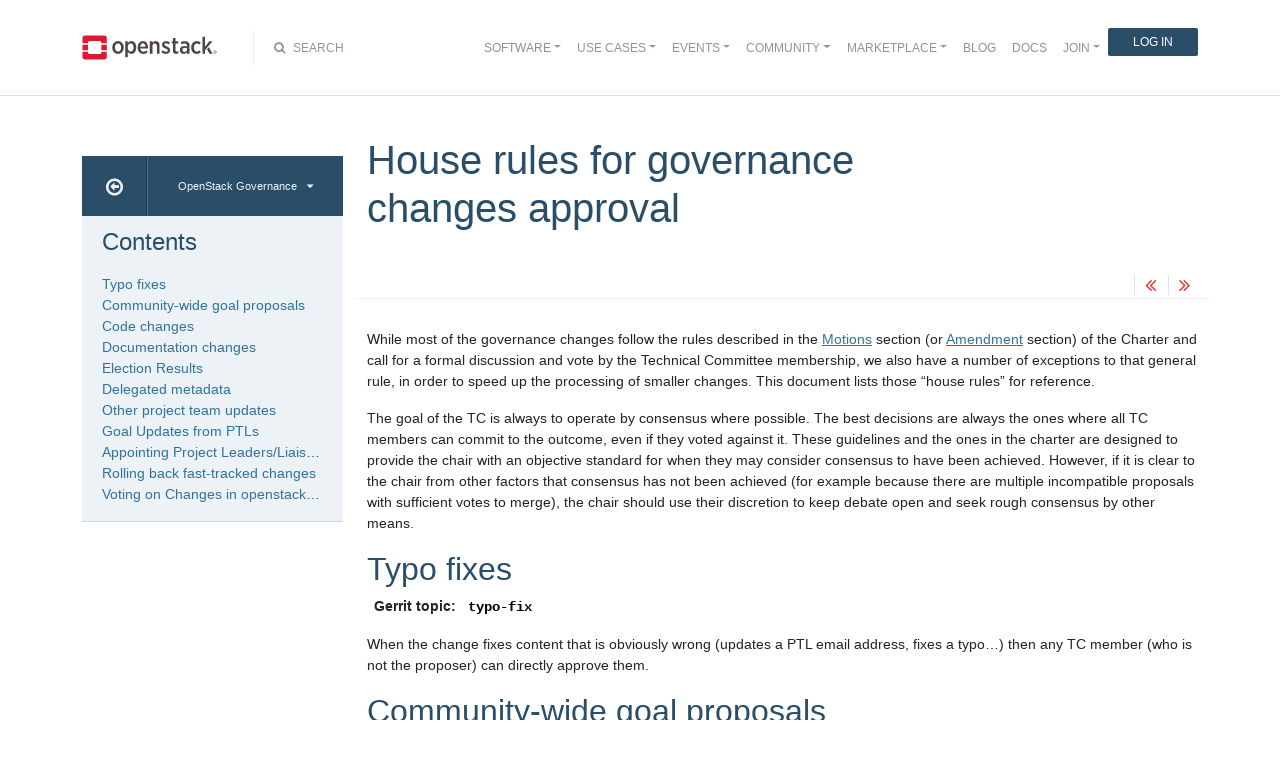

--- FILE ---
content_type: text/html
request_url: https://governance.openstack.org/tc/reference/house-rules.html
body_size: 8619
content:
<!DOCTYPE html>

<html lang="en" data-content_root="../">
  <head>
    <meta charset="utf-8" />
    <meta name="viewport" content="width=device-width, initial-scale=1.0" /><meta name="viewport" content="width=device-width, initial-scale=1" />

    <title>House rules for governance changes approval &#8212; OpenStack Technical Committee Governance Documents</title>
    <link rel="stylesheet" type="text/css" href="../_static/pygments.css?v=fe63c2af" />
    <link rel="stylesheet" type="text/css" href="../_static/basic.css?v=5c69cfe2" />
    <script src="../_static/documentation_options.js?v=5929fcd5"></script>
    <script src="../_static/doctools.js?v=9bcbadda"></script>
    <script src="../_static/sphinx_highlight.js?v=dc90522c"></script>
    <link rel="search" title="Search" href="../search.html" />
    <link rel="next" title="Comparison of Official Group Structures" href="comparison-of-official-group-structures.html" />
    <link rel="prev" title="Minimal Requirements for Incubation and Integrated Status" href="incubation-integration-requirements.html" />
<meta name="viewport" content="width=device-width, initial-scale=1">
<!-- Bootstrap CSS -->
<link href="../_static/css/bootstrap.min.css" rel="stylesheet">

<!-- Fonts -->
<link href="../_static/css/font-awesome.min.css" rel="stylesheet">

<!-- Custom CSS -->
<link href="../_static/css/combined.css" rel="stylesheet">

<!-- Search CSS -->
<link href="../_static/css/search.css" rel="stylesheet">

<!-- Pygments CSS -->
<link href="../_static/pygments.css" rel="stylesheet">

<!-- HTML5 Shim and Respond.js IE8 support of HTML5 elements and media queries -->
<!-- WARNING: Respond.js doesn't work if you view the page via file:// -->
<!--[if lt IE 9]>
    <script src="https://oss.maxcdn.com/libs/html5shiv/3.7.0/html5shiv.js"></script>
    <script src="https://oss.maxcdn.com/libs/respond.js/1.4.2/respond.min.js"></script>
<![endif]-->

<!-- Google Analytics -->
<script>
(function(i,s,o,g,r,a,m){i['GoogleAnalyticsObject']=r;i[r]=i[r]||function(){
(i[r].q=i[r].q||[]).push(arguments)},i[r].l=1*new Date();a=s.createElement(o),
m=s.getElementsByTagName(o)[0];a.async=1;a.src=g;m.parentNode.insertBefore(a,m)
})(window,document,'script','//www.google-analytics.com/analytics.js','ga');

ga('create', 'UA-17511903-1', 'auto');
ga('send', 'pageview');
</script>
<!-- End Google Analytics -->


  </head><body>

<!-- SOURCE_FILE: https://opendev.org/openstack/governance/src/doc/source/reference/house-rules.rst -->

<script>
    (function (window, document) {
        var loader = function () {
            var script = document.createElement("script"), tag = document.getElementsByTagName("script")[0];
            script.src = "https://search.openstack.org/widget/embed.min.js?t="+Date.now();
            tag.parentNode.insertBefore(script, tag);
        };
        window.addEventListener ? window.addEventListener("load", loader, false) : window.attachEvent("onload", loader);
    })(window, document);
</script>

<nav class="navbar navbar-default navbar-expand-md" role="navigation">
  <div class="container">
    <!-- Brand and toggle get grouped for better mobile display -->
      <div class="brand-wrapper">
        <a class="navbar-brand" href="https://www.openstack.org/">
        <img src="../_static/images/logo-full.svg" width="135px" height="35px"/>
        </a>
      </div>
      <button class="navbar-toggler" data-bs-target="#navbar-main-1" aria-controls="navbar-main-1" data-bs-toggle="collapse" type="button">
        <span class="navbar-toggler-icon"></span>
        <span class="sr-only">Toggle navigation</span>
      </button>
      <div class="search-icon show"><i class="fa fa-search"></i> Search</div>
      <div class="collapse navbar-collapse" id="navbar-main-1">
<div class="search-container tiny">
    <div class="openstack-search-bar" data-baseUrl="search.openstack.org" data-context="docs-openstack"></div>
</div>
      <ul class="nav navbar-nav navbar-main ms-auto mb-2 mb-lg-0 justify-content-end show" role="navigation">
<li class="search-container-mobile">
    <div class="openstack-search-bar" data-baseUrl="search.openstack.org" data-context="docs-openstack"></div>
</li>
        <li class="nav-item dropdown"> <!--Software -->
          <a href="https://www.openstack.org/software/" class="nav-link dropdown-toggle" aria-expanded="false">Software</a>
          <ul class="dropdown-menu">
            <li><a class="dropdown-item" href="https://www.openstack.org/software/">Overview</a></li>
            <li><a class="dropdown-item" href="https://www.openstack.org/software/project-navigator/openstack-components">OpenStack Components</a></li>
            <li><a class="dropdown-item" href="https://www.openstack.org/software/project-navigator/sdks">SDKs</a></li>
            <li><a class="dropdown-item" href="https://www.openstack.org/software/project-navigator/deployment-tools">Deployment Tools</a></li>
            <li><a class="dropdown-item" href="https://www.openstack.org/assets/software/projectmap/openstack-map.pdf" target="_blank">OpenStack Map</a></li>
            <li><a class="dropdown-item" href="https://www.openstack.org/software/sample-configs/">Sample Configs</a></li>
          </ul>
        </li>
        <li class="nav-item drop-down"> <!-- Use Cases -->
          <a href="https://www.openstack.org/use-cases/" class="nav-link dropdown-toggle" role="button">Use Cases</a>
          <ul class="dropdown-menu">
            <li><a class="dropdown-item" href="https://www.openstack.org/use-cases/">Users in Production</a></li>
            <li><hr class="dropdown-divider"></li>
            <li><a class="dropdown-item" href="https://www.openstack.org/use-cases/bare-metal/">Ironic Bare Metal</a></li>
            <li><a class="dropdown-item" href="https://www.openstack.org/use-cases/edge-computing/">Edge Computing</a></li>
            <li><a class="dropdown-item" href="https://www.openstack.org/use-cases/telecoms-and-nfv/">Telecom &amp; NFV</a></li>
            <li><a class="dropdown-item" href="https://www.openstack.org/use-cases/science/">Science and HPC</a></li>
            <li><a class="dropdown-item" href="https://www.openstack.org/use-cases/containers/">Containers</a></li>
            <li><a class="dropdown-item" href="https://www.openstack.org/use-cases/enterprise/">Enterprise</a></li>
            <li><a class="dropdown-item" href="https://www.openstack.org/surveys/landing">User Survey</a></li>
          </ul>
        </li>
        <li class="nav-item dropdown"> <!-- Events -->
          <a href="https://openinfra.dev/summit" class="nav-link dropdown-toggle" role="button" id="dropdownMenuEvents">Events</a>
          <ul class="dropdown-menu">
            <li><a class="dropdown-item" href="https://openinfra.dev/summit">OpenInfra Summit</a></li>
            <li><a class="dropdown-item" href="https://www.openstack.org/ptg/">Project Teams Gathering</a></li>
            <li><a class="dropdown-item" href="https://www.openstack.org/events/opendev-2020/">OpenDev</a></li>
            <li><a class="dropdown-item" href="https://www.openstack.org/events/community-events/">Community Events</a></li>
            <li><a class="dropdown-item" href="https://www.openstack.org/events/openstackdays">OpenStack &amp; OpenInfra Days</a></li>
            <li><a class="dropdown-item" href="https://www.openstack.org/videos/">Summit Videos</a></li>
          </ul>
        </li>
        <li class="nav-item dropdown"><!-- Community -->
          <a href="https://www.openstack.org/community/" class="nav-link dropdown-toggle" role="button">Community</a>
          <ul class="dropdown-menu">
            <li><a class="dropdown-item" href="https://www.openstack.org/community/">Welcome! Start Here</a></li>
            <li><a class="dropdown-item" href="https://www.openstack.org/community/tech-committee">OpenStack Technical Committee</a></li>
            <li><a class="dropdown-item" href="https://www.openstack.org/community/speakers/">Speakers Bureau</a></li>
            <li><a class="dropdown-item" href="http://wiki.openstack.org">OpenStack Wiki</a></li>
            <li><a class="dropdown-item" href="https://www.openstack.org/coa/">Get Certified (COA)</a></li>
            <li><a class="dropdown-item" href="https://www.openstack.org/community/jobs/">Jobs</a></li>
            <li><a class="dropdown-item" href="https://www.openstack.org/marketing/">Marketing Resources</a></li>
            <li><a class="dropdown-item" href="https://www.openstack.org/news/">Community News</a></li>
            <li><a class="dropdown-item" href="http://superuser.openstack.org">Superuser Magazine</a></li>
            <li><hr class="dropdown-divider"></li>
            <li><a class="dropdown-item" href="https://www.openstack.org/community/supporting-organizations/">OpenInfra Foundation Supporting Organizations</a></li>
            <li><a class="dropdown-item" href="https://openinfra.dev">OpenInfra Foundation</a></li>
          </ul>
        </li>
        <li class="nav-item dropdown"><!-- Marketplace -->
          <a href="https://www.openstack.org/marketplace/" class="nav-link dropdown-toggle" role="button">Marketplace</a>
          <ul class="dropdown-menu dropdown-hover">
            <li><a class="dropdown-item" href="https://www.openstack.org/marketplace/training/">Training</a></li>
            <li><a class="dropdown-item" href="https://www.openstack.org/marketplace/distros/">Distros &amp; Appliances</a></li>
            <li><a class="dropdown-item" href="https://www.openstack.org/marketplace/public-clouds/">Public Clouds</a></li>
            <li><a class="dropdown-item" href="https://www.openstack.org/marketplace/hosted-private-clouds/">Hosted Private Clouds</a></li>
            <li><a class="dropdown-item" href="https://www.openstack.org/marketplace/remotely-managed-private-clouds/">Remotely Managed Private Clouds</a></li>
            <li><a class="dropdown-item" href="https://www.openstack.org/marketplace/consulting/">Consulting &amp; Integrators</a></li>
            <li><a class="dropdown-item" href="https://www.openstack.org/marketplace/drivers/">Drivers</a></li>
          </ul>
        </li>
        <li class="nav-item"><!-- Blog -->
          <a class="nav-link" href="https://www.openstack.org/blog/">Blog</a>
        </li>
        <li class="nav-item"><!-- Docs -->
          <a class="nav-link" href="http://docs.openstack.org/">Docs</a>
        </li>
        <li class="nav-item dropdown join-nav-section"> <!-- Join -->
          <a href="https://openinfra.dev/join/" class="nav-link dropdown-toggle" role="button">Join</a>
          <ul class="dropdown-menu" style="display: none;">
            <li><a class="dropdown-item" href="https://openinfra.dev/join/">Sign up for Foundation Membership</a></li>
            <li><a class="dropdown-item" href="https://openinfra.dev/join/">Sponsor the Foundation</a></li>
            <li><a class="dropdown-item" href="https://openinfra.dev">More about the Foundation</a></li>
          </ul>
        </li>
        <li class="nav-item"> <!-- Login -->
          <a href="https://www.openstack.org/Security/login/?BackURL=/home/" class="sign-in-btn">Log In</a>
        </li>
      </ul>
    </div>
  </div>
  <!-- /.container -->
</nav>

    <div class="container docs-book-wrapper">
      <div class="row">
        <div class="col-lg-9 col-md-8 col-sm-8 col-lg-push-3 col-md-push-4 col-sm-push-4 order-4">
<div class="row docs-title">
  <div class="col-lg-8">
      <h1>House rules for governance changes approval</h1>
    
  </div>
  <div class="docs-actions">
    
    <a href="incubation-integration-requirements.html"><i class="fa fa-angle-double-left" data-toggle="tooltip" data-placement="top" title="Previous: Minimal Requirements for Incubation and Integrated Status"></i></a>
    
    
    <a href="comparison-of-official-group-structures.html"><i class="fa fa-angle-double-right" data-toggle="tooltip" data-placement="top" title="Next: Comparison of Official Group Structures"></i></a>
    
  </div>
</div>
          <div class="row">
            <div class="col-lg-12">
              <div class="docs-body" role="main">

  <section id="house-rules-for-governance-changes-approval">
<h1>House rules for governance changes approval<a class="headerlink" href="#house-rules-for-governance-changes-approval" title="Link to this heading">¶</a></h1>
<p>While most of the governance changes follow the rules described in the
<a class="reference internal" href="charter.html#charter-motions-section"><span class="std std-ref">Motions</span></a> section (or <a class="reference internal" href="charter.html#charter-amendment-section"><span class="std std-ref">Amendment</span></a>
section) of the Charter and call for a formal discussion and vote by the
Technical Committee membership, we also have a number of exceptions to that
general rule, in order to speed up the processing of smaller changes. This
document lists those “house rules” for reference.</p>
<p>The goal of the TC is always to operate by consensus where possible. The best
decisions are always the ones where all TC members can commit to the outcome,
even if they voted against it. These guidelines and the ones in the charter are
designed to provide the chair with an objective standard for when they may
consider consensus to have been achieved. However, if it is clear to the chair
from other factors that consensus has not been achieved (for example because
there are multiple incompatible proposals with sufficient votes to merge), the
chair should use their discretion to keep debate open and seek rough consensus
by other means.</p>
<section id="typo-fixes">
<h2>Typo fixes<a class="headerlink" href="#typo-fixes" title="Link to this heading">¶</a></h2>
<dl class="field-list simple">
<dt class="field-odd">Gerrit topic<span class="colon">:</span></dt>
<dd class="field-odd"><p><code class="docutils literal notranslate"><span class="pre">typo-fix</span></code></p>
</dd>
</dl>
<p>When the change fixes content that is obviously wrong (updates a PTL email
address, fixes a typo…) then any TC member (who is not the proposer) can
directly approve them.</p>
</section>
<section id="community-wide-goal-proposals">
<h2>Community-wide goal proposals<a class="headerlink" href="#community-wide-goal-proposals" title="Link to this heading">¶</a></h2>
<dl class="field-list simple">
<dt class="field-odd">Gerrit topic<span class="colon">:</span></dt>
<dd class="field-odd"><p><code class="docutils literal notranslate"><span class="pre">goal-proposal</span></code></p>
</dd>
</dl>
<p>The <a class="reference external" href="https://governance.openstack.org/tc/goals/index.html#process-details">process for choosing community goals</a> has two stages relevant to Gerrit
changes: defining goal proposals and selecting goals for a cycle.  For changes
that propose a new goal, or that iterate on an existing proposal, apply the
normal code review rules (with RollCall votes being considered +-2): change will
be approved once 2 <cite>RollCall+1</cite> (other than the change owner) are posted (and no
<cite>RollCall-1</cite>). Any TC member (who is not the proposer) can approve them at this
point.</p>
<p>Selecting community wide goals for a cycle should be proposed as a single change
that moves selected goals from <cite>goals/proposed/</cite> to <cite>goals/selected/</cite>.  This way
the collective feasibility of the goals can be clearly evaluated.  Such a change
requires a formal-vote.</p>
</section>
<section id="code-changes">
<h2>Code changes<a class="headerlink" href="#code-changes" title="Link to this heading">¶</a></h2>
<dl class="field-list simple">
<dt class="field-odd">Gerrit topic<span class="colon">:</span></dt>
<dd class="field-odd"><p><code class="docutils literal notranslate"><span class="pre">code-change</span></code></p>
</dd>
</dl>
<p>The <cite>openstack/governance</cite> repository also contains code to build and publish
pages on the governance.openstack.org website. For those we apply the normal
code review rules (with RollCall votes being considered +-2): change will be
approved once 2 <cite>RollCall+1</cite> (other than the change owner) are posted (and no
<cite>RollCall-1</cite>). Any TC member (who is not the proposer) can approve them at this
point.</p>
</section>
<section id="documentation-changes">
<h2>Documentation changes<a class="headerlink" href="#documentation-changes" title="Link to this heading">¶</a></h2>
<dl class="field-list simple">
<dt class="field-odd">Gerrit topic<span class="colon">:</span></dt>
<dd class="field-odd"><p><code class="docutils literal notranslate"><span class="pre">documentation-change</span></code></p>
</dd>
</dl>
<p>The <cite>openstack/governance</cite> repository also contains documentation
related to internal operations of the TC but that does not represent
formal policy. Changes to these documents, as well as minor updates to
policies to improve the document without changing the policy itself
(formatting, extra headings, wording changes that are not substantive,
etc.), follow the normal code review rules (with RollCall votes being
considered +-2): change will be approved once 2 <cite>RollCall+1</cite> (other
than the change owner) are posted (and no <cite>RollCall-1</cite>).</p>
</section>
<section id="election-results">
<h2>Election Results<a class="headerlink" href="#election-results" title="Link to this heading">¶</a></h2>
<dl class="field-list simple">
<dt class="field-odd">Gerrit topic<span class="colon">:</span></dt>
<dd class="field-odd"><p><code class="docutils literal notranslate"><span class="pre">election-results</span></code></p>
</dd>
</dl>
<p>The results of elections are documented in the <cite>openstack/governance</cite>
repository, but are not subject to “review” or “approval” by the TC,
other than to confirm that they accurately reflect the outcome of the
election. Patches to update those results for TC and PTL elections
should be reviewed and confirmed by the election officials, and then
approved and merged following the normal code review rules (with
RollCall votes being considered +-2): change will be approved once 2
<cite>RollCall+1</cite> (other than the change owner) are posted (and no
<cite>RollCall-1</cite>).</p>
</section>
<section id="delegated-metadata">
<h2>Delegated metadata<a class="headerlink" href="#delegated-metadata" title="Link to this heading">¶</a></h2>
<dl class="field-list simple">
<dt class="field-odd">Gerrit topic<span class="colon">:</span></dt>
<dd class="field-odd"><p><code class="docutils literal notranslate"><span class="pre">release-management</span></code></p>
</dd>
</dl>
<p>The <code class="docutils literal notranslate"><span class="pre">release-management</span></code> setting for a deliverable is delegated to
the PTL of the Release Management team. When proposed or approved by
the PTL, changes can be directly approved by the chair.</p>
</section>
<section id="other-project-team-updates">
<h2>Other project team updates<a class="headerlink" href="#other-project-team-updates" title="Link to this heading">¶</a></h2>
<dl class="field-list simple">
<dt class="field-odd">Gerrit topic<span class="colon">:</span></dt>
<dd class="field-odd"><p><code class="docutils literal notranslate"><span class="pre">project-update</span></code></p>
</dd>
</dl>
<p>This topic is used for other changes within an existing project team, like
addition of a new git repository or retirement of an existing repository
maintained by a project team.</p>
<p>We require two TC member roll call votes on a change that adds a new
repository or retires a repository under a project team. When retiring
a repository, TC members must ensure that the retirement process has been
followed. The change can be merged by the TC chair if there is no objection
and there are two role call votes (including their own but not including the
owner of the change) and a code review vote from the PTL of the project (or
their delegate).</p>
<p>One exception to this would be significant team mission statement changes,
which should be approved by a formal vote after discussion on the mailing list
or the gerrit change.</p>
<p>A new project team application or retirement of a project team should be
approved by a formal vote after discussion on the mailing list or the
gerrit change.</p>
<p>If a technical committee member disagrees with the addition or retirement of a
project, they can propose a revert which would then be discussed by our usual
<code class="docutils literal notranslate"><span class="pre">formal-vote</span></code> rules.</p>
</section>
<section id="goal-updates-from-ptls">
<h2>Goal Updates from PTLs<a class="headerlink" href="#goal-updates-from-ptls" title="Link to this heading">¶</a></h2>
<dl class="field-list simple">
<dt class="field-odd">Gerrit topic<span class="colon">:</span></dt>
<dd class="field-odd"><p><code class="docutils literal notranslate"><span class="pre">goal-update</span></code></p>
</dd>
</dl>
<p>PTLs will acknowledge community-wide goals at the start of each cycle
by providing links to artifacts for tracking the work, or an
explanation of why work is not going to be done. They will also
provide references to completion artifacts at the end of each cycle
for goals where work was needed. These patches should be reviewed by
TC members for completeness and clarity (is enough information
provided for interested parties to track the work, or is the
justification for not doing work clear enough).</p>
<p>The patches to add team acknowledgments, planning artifacts, and
completion artifacts to the goal document do not need to go through
the formal vote process, and so lazy consensus rules will be used. If
there is no objection posted one week after the most recent version of
a change is proposed, then the change can be approved by the chair.</p>
<p>If a TC member feels that one of these responses needs to be discussed
by the entire TC, they should bring it up on the mailing list and the change
should not be approved until after the discussion is completed.</p>
</section>
<section id="appointing-project-leaders-liaisons">
<h2>Appointing Project Leaders/Liaisons<a class="headerlink" href="#appointing-project-leaders-liaisons" title="Link to this heading">¶</a></h2>
<p>In a resolution regarding <a class="reference internal" href="../resolutions/20141128-elections-process-for-leaderless-programs.html#leaderless-programs"><span class="std std-ref">2014-11-28 Process for Leaderless Programs</span></a>, the TC was granted
authority to appoint the leader to any official project where the
<a class="reference external" href="https://docs.openstack.org/project-team-guide/open-community.html#technical-committee-and-ptl-elections">election</a> process failed to produce a leader. The TC should consider
the criteria defined in <a class="reference external" href="../emerging-technology-and-inactive-projects">inactive projects document</a>
to judge project inactivity. If a project can be considered inactive,
and no one has volunteered to lead the project as their PTL, the project
can automatically be marked as Inactive. If there are volunteers to lead
a seemingly inactive project, the TC can appoint the volunteers as leaders
and monitor the project’s activity. The TC preference will be to move such
project to Distributed Project Leadership model
(see <a class="reference internal" href="../resolutions/20200803-distributed-project-leadership.html"><span class="doc">2020-08-03 Distributed Project Leadership</span></a>) than
appointing the PTL. When this happens, <code class="docutils literal notranslate"><span class="pre">reference/projects.yaml</span></code> in the
<code class="docutils literal notranslate"><span class="pre">governance</span></code> repository should be updated to indicate the DPL model
leadership liaisons or the new PTL and their appointment by adding their
name and contact details and updating an <code class="docutils literal notranslate"><span class="pre">appointed</span></code> key with the cycle
during which they will be the PTL. If the <code class="docutils literal notranslate"><span class="pre">appointed</span></code> key is already present,
add the cycle to the list. If the key is not present, add it and set the cycle
as a single member of a list. This format is used for two reasons: to track all
the cycles for which there has been an appointment and to require a
comprehensible change for review by the TC. The <code class="docutils literal notranslate"><span class="pre">appointed</span></code> key should only be
changed when the PTL was not chosen by the election process.</p>
<p>In the case of a project using, or moving to, Distributed Project Leadership
model (see <a class="reference internal" href="../resolutions/20200803-distributed-project-leadership.html"><span class="doc">2020-08-03 Distributed Project Leadership</span></a>), the
TC will make sure all the mandatory liaisons in the DPL model are assigned.</p>
<p>These changes are subject to the standard review and approval guidelines.</p>
</section>
<section id="rolling-back-fast-tracked-changes">
<h2>Rolling back fast-tracked changes<a class="headerlink" href="#rolling-back-fast-tracked-changes" title="Link to this heading">¶</a></h2>
<p>As a safety net, if any member disagrees with any change that was fast-tracked
under one of those house rules, that member can propose a revert of the
change. Such revert should be directly approved by any TC member (who is not
the proposer) and the change be discussed on the mailing list or on the
re-proposed change in gerrit.</p>
</section>
<section id="voting-on-changes-in-openstack-governance">
<h2>Voting on Changes in openstack/governance<a class="headerlink" href="#voting-on-changes-in-openstack-governance" title="Link to this heading">¶</a></h2>
<p>TC member should use their RollCall-Vote permissions on all
patches. Code-Review votes are ignored for the purposes of tallying
votes, regardless of the content of the patch.</p>
<p>In the course of evaluating alternatives for complex proposals, we
often ask one TC member to write several patches that might be
mutually exclusive so that the committee can compare them and select
one by voting on them independently. Because of this, we need to
ensure that it is clear which patch the author of the patches prefers,
and so we usually ask all TC members to cast a vote on all patches,
even those they write.</p>
</section>
</section>


              </div>
            </div>
          </div>
          <div class="docs-actions">
          
            <a href="incubation-integration-requirements.html"><i class="fa fa-angle-double-left" data-toggle="tooltip" data-placement="top" title="Previous: Minimal Requirements for Incubation and Integrated Status"></i></a>
          
          
            <a href="comparison-of-official-group-structures.html"><i class="fa fa-angle-double-right" data-toggle="tooltip" data-placement="top" title="Next: Comparison of Official Group Structures"></i></a>
          
          </div>
          <div class="row docs-byline bottom">
            <div class="docs-updated">this page last updated: 2024-05-23 12:30:19</div>
          </div>
          <div class="row">
            <div class="col-lg-8 col-md-8 col-sm-8 docs-license">
<a href="https://creativecommons.org/licenses/by/3.0/">
 <img src="../_static/images/docs/license.png" alt="Creative Commons Attribution 3.0 License"/>
</a>
<p>
 Except where otherwise noted, this document is licensed under
 <a href="https://creativecommons.org/licenses/by/3.0/">Creative Commons
 Attribution 3.0 License</a>. See all <a href="https://www.openstack.org/legal">
 OpenStack Legal Documents</a>.
</p>
            </div>
            <div class="col-lg-4 col-md-4 col-sm-4 docs-actions-wrapper">
            <!-- ID buglinkbottom added so that pre-filled doc bugs
                 are sent to Launchpad projects related to the
                 document -->
            </div>
          </div>
        </div>
<div class="col-lg-3 col-md-4 col-sm-4 col-lg-pull-9 col-md-pull-8 col-sm-pull-8 order-1 docs-sidebar">
  <div class="btn-group docs-sidebar-releases">
    <button onclick="location.href='/'" class="btn docs-sidebar-home" data-toggle="tooltip" data-placement="top" title="OpenStack Governance Home"><i class="fa fa-arrow-circle-o-left"></i></button>
<button href="#" type="button" data-toggle="dropdown" class="btn docs-sidebar-release-select">OpenStack Governance<i class="fa fa-caret-down"></i></button>
    <ul class="dropdown-menu docs-sidebar-dropdown" role="menu" aria-labelledby="dLabel">
      <li role="presentation"><a role="menuitem" tabindex="-1" href="https://wiki.openstack.org/wiki/Governance/Foundation">Board of Directors</a></li>
      <li role="presentation"><a role="menuitem" tabindex="-1" href="https://governance.openstack.org/tc/">Technical Committee</a></li>
      <li role="presentation"><a role="menuitem" tabindex="-1" href="https://governance.openstack.org/uc/">User Committee</a></li>
      <li role="presentation"><a role="menuitem" tabindex="-1" href="https://governance.openstack.org/sigs/">SIGs</a></li>
      <li role="presentation"><a role="menuitem" tabindex="-1" href="https://governance.openstack.org/election/">Elections</a></li>
      <li role="presentation"><a role="menuitem" tabindex="-1" href="https://governance.openstack.org/ideas/">Ideas</a></li>
    </ul>
  </div>
  <div class="docs-sidebar-toc">

  <div class="docs-sidebar-toc">
    <div class="docs-sidebar-section" id="local-table-of-contents">
      <h4 class="docs-sidebar-section-title">Contents</h4>
      <ul>
<li><a class="reference internal" href="#">House rules for governance changes approval</a><ul>
<li><a class="reference internal" href="#typo-fixes">Typo fixes</a></li>
<li><a class="reference internal" href="#community-wide-goal-proposals">Community-wide goal proposals</a></li>
<li><a class="reference internal" href="#code-changes">Code changes</a></li>
<li><a class="reference internal" href="#documentation-changes">Documentation changes</a></li>
<li><a class="reference internal" href="#election-results">Election Results</a></li>
<li><a class="reference internal" href="#delegated-metadata">Delegated metadata</a></li>
<li><a class="reference internal" href="#other-project-team-updates">Other project team updates</a></li>
<li><a class="reference internal" href="#goal-updates-from-ptls">Goal Updates from PTLs</a></li>
<li><a class="reference internal" href="#appointing-project-leaders-liaisons">Appointing Project Leaders/Liaisons</a></li>
<li><a class="reference internal" href="#rolling-back-fast-tracked-changes">Rolling back fast-tracked changes</a></li>
<li><a class="reference internal" href="#voting-on-changes-in-openstack-governance">Voting on Changes in openstack/governance</a></li>
</ul>
</li>
</ul>

    </div>
  </div>
  </div>
</div>
      </div>
    </div>
<footer>
  <div class="container">
    <div class="row footer-links">
      <div class="col-lg-2 col-sm-2">
        <h3>OpenStack</h3>
        <ul>
          <li><a href="https://www.openstack.org/software/project-navigator/">Projects</a></li>
          <li><a href="https://security.openstack.org/">OpenStack Security</a></li>
          <li><a href="https://openstack.org/blog/">Blog</a></li>
          <li><a href="https://openstack.org/news/">News</a></li>
        </ul>
      </div>
      <div class="col-lg-2 col-sm-2">
        <h3>Community</h3>
        <ul>
          <li><a href="https://www.meetup.com/pro/openinfradev/">User Groups</a></li>
          <li><a href="https://openstack.org/community/events/">Events</a></li>
          <li><a href="https://openstack.org/community/jobs/">Jobs</a></li>
          <li><a href="https://openinfra.dev/members/">Companies</a></li>
          <li><a href="https://docs.openstack.org/contributors">Contribute</a></li>
        </ul>
      </div>
      <div class="col-lg-2 col-sm-2">
        <h3>Documentation</h3>
        <ul>
          <li><a href="https://docs.openstack.org">OpenStack Manuals</a></li>
          <li><a href="https://openstack.org/software/start/">Getting Started</a></li>
          <li><a href="https://developer.openstack.org">API Documentation</a></li>
          <li><a href="https://wiki.openstack.org">Wiki</a></li>
        </ul>
      </div>
      <div class="col-lg-2 col-sm-2">
        <h3>Branding &amp; Legal</h3>
        <ul>
          <li><a href="https://openinfra.dev/legal">Legal Docs</a></li>
          <li><a href="https://openstack.org/brand/">Logos &amp; Guidelines</a></li>
          <li><a href="https://openinfra.dev/legal/trademark-policy">Trademark Policy</a></li>
          <li><a href="https://openinfra.dev/privacy-policy">Privacy Policy</a></li>
          <li><a href="https://docs.openstack.org/contributors/common/setup-gerrit.html#individual-contributor-license-agreement">OpenInfra CLA</a></li>
        </ul>
      </div>
      <div class="col-lg-4 col-sm-4">
        <h3>Stay In Touch</h3>
        <a href="https://twitter.com/OpenStack" target="_blank" class="social-icons footer-twitter"></a>
        <a href="https://www.facebook.com/openinfradev" target="_blank" class="social-icons footer-facebook"></a>
        <a href="https://www.linkedin.com/company/open-infrastructure-foundation" target="_blank" class="social-icons footer-linkedin"></a>
        <a href="https://www.youtube.com/user/OpenStackFoundation" target="_blank" class="social-icons footer-youtube"></a>
        <p class="fine-print">
          The OpenStack project is provided under the
          <a href="https://www.apache.org/licenses/LICENSE-2.0">Apache 2.0 license</a>. Docs.openstack.org is powered by
          <a href="https://rackspace.com" target="_blank">Rackspace Cloud Computing</a>.
        </p>
      </div>
    </div>
  </div>
</footer>
<!-- jQuery -->
<script src="../_static/js/jquery-3.2.1.min.js"></script>

<!-- Bootstrap JavaScript -->
<script src="../_static/js/bootstrap.bundle.min.js"></script>

<!-- The rest of the JS -->
<script src="../_static/js/navigation.js"></script>

<!-- Docs JS -->
<script src="../_static/js/docs.js"></script>

<!-- Javascript for page -->
<script>
  /* Build a description of this page including SHA, source location on git
   * repo, build time and the project's launchpad bug tag. Set the HREF of the
   * bug buttons
   */
</script>


  </body>
</html>